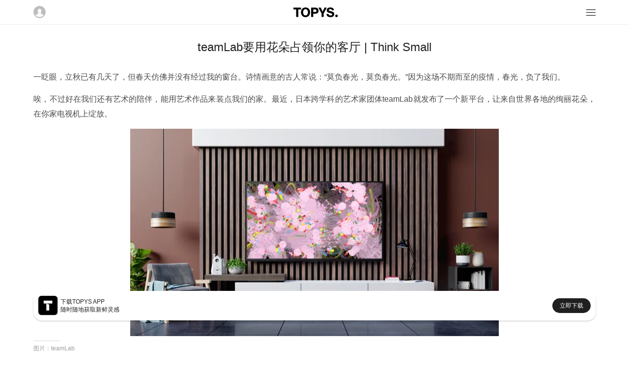

--- FILE ---
content_type: text/html; charset=utf-8
request_url: https://m.topys.cn/article/30805
body_size: 4579
content:
<!doctype html>
<html data-n-head-ssr>
  <head >
    <title>teamLab要用花朵占领你的客厅 | Think Small | TOPYS创意内容平台</title><meta data-n-head="ssr" charset="utf-8"><meta data-n-head="ssr" name="renderer" content="webkit"><meta data-n-head="ssr" name="viewport" content="width=device-width, initial-scale=1, minimum-scale=1, maximum-scale=1"><meta data-n-head="ssr" data-hid="description" name="description" content="四季皆是春。"><meta data-n-head="ssr" data-hid="keywords" name="keywords" content="日本,teamLab,艺术,疫情,数字艺术,创意,上,teamlab,花朵,项目,网站,装点,参与,疫情,方式,flowers,提醒,立秋,春光,来自,跨学科,出来,时时刻刻,陪伴,一眨眼,读者,"><meta data-n-head="ssr" property="og:type" content="article"><meta data-n-head="ssr" property="og:image" content="https://img-sz.topys.cn/2020-08-10/1597058642482.jpg"><meta data-n-head="ssr" property="og:release_date" content="2020年8月11日"><meta data-n-head="ssr" property="og:title" content="teamLab要用花朵占领你的客厅 | Think Small"><meta data-n-head="ssr" property="og:description" content="四季皆是春。"><link data-n-head="ssr" rel="icon" type="image/x-icon" href="https://img-sz.topys.cn/ico/favicon.ico"><link rel="preload" href="/_TOPYS/20275726d9aef35a4f8e.js" as="script"><link rel="preload" href="/_TOPYS/91bf315c6c110d875f50.js" as="script"><link rel="preload" href="/_TOPYS/14e88b43660b2bc63745.css" as="style"><link rel="preload" href="/_TOPYS/917b6671d5f9e9a9f75a.js" as="script"><link rel="preload" href="/_TOPYS/853d348acef114fa5b23.css" as="style"><link rel="preload" href="/_TOPYS/15efe8cf1817395e78a4.js" as="script"><link rel="stylesheet" href="/_TOPYS/14e88b43660b2bc63745.css"><link rel="stylesheet" href="/_TOPYS/853d348acef114fa5b23.css">
  </head>
  <body >
    <div data-server-rendered="true" id="__topys"><div id="__layout"><div style="top:-0px;" data-v-4a2b5249><div class="header" data-v-4a2b5249><div class="flex-row flex-between align-center header-bar content-body"><img src="https://topys-pic.oss-cn-shanghai.aliyuncs.com/Uploads/image/head.png?x-oss-process=image/resize,m_fill,h_50,w_50" alt class="user-img"> <a href="/" class="logo-img active-link"><img src="https://topys-pic.oss-cn-shanghai.aliyuncs.com/topys_web/images/mobile/general/logo.png" class="logo-img"></a> <div class="icon-box"><svg xmlns="http://www.w3.org/2000/svg" class="icon sprite-icons"><use href="/_TOPYS/636ff91d143e8685a2d79e6ce2efc8ef.svg#i-menu-8" xlink:href="/_TOPYS/636ff91d143e8685a2d79e6ce2efc8ef.svg#i-menu-8"></use></svg></div></div> <div><!----></div> <div class="flex-column"><!----></div></div> <div data-v-a327eb64 data-v-4a2b5249><div class="container" data-v-a327eb64><div class="content-body" data-v-a327eb64><h1 class="article-title g-mb-2" data-v-a327eb64>
        teamLab要用花朵占领你的客厅 | Think Small
      </h1> <div class="html-body article-content" data-v-a327eb64><p>一眨眼，立秋已有几天了，但春天仿佛并没有经过我的窗台。诗情画意的古人常说：“莫负春光，莫负春光。”因为这场不期而至的疫情，春光，负了我们。</p><p>唉，不过好在我们还有艺术的陪伴，能用艺术作品来装点我们的家。最近，日本跨学科的艺术家团体teamLab就发布了一个新平台，让来自世界各地的绚丽花朵，在你家电视机上绽放。</p><figure class="image"><img src="https://img-sz.topys.cn/2020-08-10/1597057988214.jpg?x-oss-process=image/resize,w_750/format,webp"><figcaption>图片：teamLab</figcaption></figure><p>这个名为“Flowers Bombing Home”的项目是teamLab最新的集体互动型项目。他们号召用户们，在家绘制不同的花朵，并上传到网上，用足不出户的方式，体现依然与世界相连的理念。</p><figure class="image"><img src="https://img-sz.topys.cn/2020-08-10/1597058295723.jpg?x-oss-process=image/resize,w_750/format,webp"><figcaption>图片：teamLab</figcaption></figure><figure class="image"><img src="https://img-sz.topys.cn/2020-08-10/1597058361921.jpg?x-oss-process=image/resize,w_750/format,webp"><figcaption>图片：teamLab</figcaption></figure><p>参与到这个活动并不难，在网站上下载他们的花朵模板，可以打印出来填色，也直接在手机或者电脑上创作，接着上传到网站，你的作品就和其它人的作品一齐在世界各地的电视屏幕上绽放。随着飘零的花瓣，一片片坠落，各种各样的花朵一起形成了一个新的艺术品。</p><figure class="image"><img src="https://img-sz.topys.cn/2020-08-10/1597058388377.jpg?x-oss-process=image/resize,w_750/format,webp"><figcaption>图片：teamLab</figcaption></figure><p>这些花朵会一直开放，无论是在疫情当中，提醒我们春天已经不远；还是在疫情结束时，欢庆我们取得胜利，还是在未来，时时刻刻提醒我们这段难忘的时光，teamLab都会用这些数字鲜花来装点人们的家。凭着这份初心，我都想给这个温暖的项目竖起一个大拇指。</p><p>感兴趣的读者，可以访问该网站进行参与：<a href="https://flowers-bombing-home.teamlab.art/en/">https://flowers-bombing-home.teamlab.art/en/</a></p></div> <div class="article-keyword-list g-mt-2" data-v-a327eb64><view class="item" data-v-a327eb64>
            日本
          </view><view class="item" data-v-a327eb64>
            teamLab
          </view><view class="item" data-v-a327eb64>
            艺术
          </view><view class="item" data-v-a327eb64>
            疫情
          </view><view class="item" data-v-a327eb64>
            数字艺术
          </view><view class="item" data-v-a327eb64>
            创意
          </view></div> <div class="author-body flex-row" data-v-a327eb64><img alt="teamLab要用花朵占领你的客厅 | Think Small" class="author-img" data-v-a327eb64> <div class="flex-item flex-column flex-center" data-v-a327eb64><div class="author-name" data-v-a327eb64>傅悉汀</div> <div class="author-time" data-v-a327eb64>
            2020-08-10 19:27:12
          </div></div></div> <div class="copyright g-mt-1" data-v-a327eb64>
        版权声明： 本文系TOPYS原创内容，未经许可不得以任何形式进行转载。
      </div> <div class="footer-digg g-mt-3 flex-column flex-align-center" data-v-a327eb64><button class="t-button t-button-icon t-button-big t-button-border" data-v-3bda5906 data-v-a327eb64><svg xmlns="http://www.w3.org/2000/svg" class="icon sprite-icons" data-v-3bda5906 data-v-a327eb64><use href="/_TOPYS/636ff91d143e8685a2d79e6ce2efc8ef.svg#i-thumb-up" xlink:href="/_TOPYS/636ff91d143e8685a2d79e6ce2efc8ef.svg#i-thumb-up" data-v-3bda5906 data-v-a327eb64></use></svg></button> <div class="g-mt-1" data-v-a327eb64>
          55人觉得很赞
        </div></div> <div class="g-mt-4" data-v-0e3dbb9e data-v-a327eb64><div class="pos-rel" data-v-0e3dbb9e><div class="user-body flex-row g-mb-3" data-v-90a0b3ea data-v-0e3dbb9e><img src="https://topys-pic.oss-cn-shanghai.aliyuncs.com/Uploads/image/head.png?x-oss-process=image/resize,w_100/format,webp" class="headimg" data-v-90a0b3ea> <div class="flex-full" data-v-90a0b3ea><div data-classification="textarea" data-type="textarea" class="content formulate-input" data-v-90a0b3ea><div class="formulate-input-wrapper"><!----> <!----> <div data-type="textarea" class="formulate-input-element formulate-input-element--textarea"><!----> <textarea placeholder="发表评论..." rows="5" id="formulate--article-30805-43"></textarea> <!----></div> <!----></div> <!----> <!----></div> <!----></div></div> <div class="login flex-column flex-center" data-v-0e3dbb9e><div class="login-body" data-v-0e3dbb9e><div class="login-title" data-v-0e3dbb9e>注册/登录 TOPYS发表评论</div> <button class="t-button sub-btn g-mt-1 t-button-primary t-button-block" data-v-3bda5906 data-v-0e3dbb9e>
          注册/登录
        </button></div></div></div> <!----> <!----> <!----></div> <div class="hot-body g-mt-3" data-v-a327eb64><div class="hot-title" data-v-a327eb64>你可能对这些感兴趣</div></div></div> <div class="article-list-body content-body g-mt-1" data-v-3c82c36d data-v-a327eb64></div></div></div> <div data-v-8271ce78 data-v-4a2b5249><div class="app-big-block flex-row flex-between align-center" data-v-8271ce78><div class="info-box flex-row align-center" data-v-8271ce78><img src="https://topys-pic.oss-cn-shanghai.aliyuncs.com/editor/20190514/870545190.png" alt class="app-icon" data-v-8271ce78> <div class="info" data-v-8271ce78><div class="text" data-v-8271ce78>下载TOPYS APP</div> <div class="text" data-v-8271ce78>随时随地获取新鲜灵感</div></div></div> <a href="/app/download" data-v-8271ce78><div class="download-btn" data-v-8271ce78>立即下载</div></a></div></div> <div class="footer margin-default" data-v-4a2b5249><div class="full-line"></div> <div class="g-mt-2"></div> <p>TOPYS.CN 深圳市看见文化传播有限公司</p> <p>2020-2022 ALL RIGHTS RESERVED.</p> <p>ICP备06047857号</p></div></div></div></div><script>window.__TOPYS__=(function(a,b,c,d,e,f,g,h,i){g.keyword=[];h[0]={thumb:"https:\u002F\u002Fimg-sz.topys.cn\u002F2025-07-23\u002F1753252254001.png",adtitle:"mt",guid:"cfba6124-c8b5-413d-8de7-d1bd378d9fd4",need_title:c,url:"https:\u002F\u002Fshop18748095.m.youzan.com\u002Fwscgoods\u002Fdetail\u002F2x92pyqg5hjg7?alias=2x92pyqg5hjg7"};return {layout:"default",data:[{wxJsSDK:{jsapi_ticket:"bxLdikRXVbTPdHSM05e5u8IxVRcry9LwM78-_1f1OHrLeGCl3UbXxsNDwylqZroeuq0rgaDyzO0YMwYQnxQBCA",nonceStr:"92b2tz0w0t5",timestamp:"1769367801",url:"https:\u002F\u002Fm.topys.cn\u002Farticle\u002F30805",signature:"5b9f9fb4a14492f986ef7ad00e3f8c5c9fdde7a3",appId:"wx74adf4d4ffe3e017"},canWebp:a,loginResult:b,redirectUrl:b,needLazyLoad:a,seoKeyowrds:"日本,teamLab,艺术,疫情,数字艺术,创意,上,teamlab,花朵,项目,网站,装点,参与,疫情,方式,flowers,提醒,立秋,春光,来自,跨学科,出来,时时刻刻,陪伴,一眨眼,读者,",articleData:{info:{id:30805,user_guid:f,title:"teamLab要用花朵占领你的客厅 | Think Small",keyword:"日本,teamLab,艺术,疫情,数字艺术,创意",description:"四季皆是春。",thumb:"https:\u002F\u002Fimg-sz.topys.cn\u002F2020-08-10\u002F1597058642482.jpg",view_count:13298,digg:55,allow_comment:c,original:d,reserved:b,add_time:1597058832,istop_time:1597120501,auto_keyword:"上,teamlab,花朵,项目,网站,装点,参与,疫情,方式,flowers,提醒,立秋,春光,来自,跨学科,出来,时时刻刻,陪伴,一眨眼,读者,",is_ckeditor:d,open_read:d,favData:g,keyword_list:["日本","teamLab","艺术","疫情","数字艺术","创意"]},adData:h,author:{username:"傅悉汀",touxiang:"https:\u002F\u002Ftopys-pic.oss-cn-shanghai.aliyuncs.com\u002Fuploads\u002F20200104\u002F1408285595.png",guid:f},hotData:i,body:"\u003Cp\u003E一眨眼，立秋已有几天了，但春天仿佛并没有经过我的窗台。诗情画意的古人常说：“莫负春光，莫负春光。”因为这场不期而至的疫情，春光，负了我们。\u003C\u002Fp\u003E\u003Cp\u003E唉，不过好在我们还有艺术的陪伴，能用艺术作品来装点我们的家。最近，日本跨学科的艺术家团体teamLab就发布了一个新平台，让来自世界各地的绚丽花朵，在你家电视机上绽放。\u003C\u002Fp\u003E\u003Cfigure class=\"image\"\u003E\u003Cimg src=\"https:\u002F\u002Fimg-sz.topys.cn\u002F2020-08-10\u002F1597057988214.jpg\"\u003E\u003Cfigcaption\u003E图片：teamLab\u003C\u002Ffigcaption\u003E\u003C\u002Ffigure\u003E\u003Cp\u003E这个名为“Flowers Bombing Home”的项目是teamLab最新的集体互动型项目。他们号召用户们，在家绘制不同的花朵，并上传到网上，用足不出户的方式，体现依然与世界相连的理念。\u003C\u002Fp\u003E\u003Cfigure class=\"image\"\u003E\u003Cimg src=\"https:\u002F\u002Fimg-sz.topys.cn\u002F2020-08-10\u002F1597058295723.jpg\"\u003E\u003Cfigcaption\u003E图片：teamLab\u003C\u002Ffigcaption\u003E\u003C\u002Ffigure\u003E\u003Cfigure class=\"image\"\u003E\u003Cimg src=\"https:\u002F\u002Fimg-sz.topys.cn\u002F2020-08-10\u002F1597058361921.jpg\"\u003E\u003Cfigcaption\u003E图片：teamLab\u003C\u002Ffigcaption\u003E\u003C\u002Ffigure\u003E\u003Cp\u003E参与到这个活动并不难，在网站上下载他们的花朵模板，可以打印出来填色，也直接在手机或者电脑上创作，接着上传到网站，你的作品就和其它人的作品一齐在世界各地的电视屏幕上绽放。随着飘零的花瓣，一片片坠落，各种各样的花朵一起形成了一个新的艺术品。\u003C\u002Fp\u003E\u003Cfigure class=\"image\"\u003E\u003Cimg src=\"https:\u002F\u002Fimg-sz.topys.cn\u002F2020-08-10\u002F1597058388377.jpg\"\u003E\u003Cfigcaption\u003E图片：teamLab\u003C\u002Ffigcaption\u003E\u003C\u002Ffigure\u003E\u003Cp\u003E这些花朵会一直开放，无论是在疫情当中，提醒我们春天已经不远；还是在疫情结束时，欢庆我们取得胜利，还是在未来，时时刻刻提醒我们这段难忘的时光，teamLab都会用这些数字鲜花来装点人们的家。凭着这份初心，我都想给这个温暖的项目竖起一个大拇指。\u003C\u002Fp\u003E\u003Cp\u003E感兴趣的读者，可以访问该网站进行参与：\u003Ca href=\"https:\u002F\u002Fflowers-bombing-home.teamlab.art\u002Fen\u002F\"\u003Ehttps:\u002F\u002Fflowers-bombing-home.teamlab.art\u002Fen\u002F\u003C\u002Fa\u003E\u003C\u002Fp\u003E"},favData:g,hotData:i,adData:h}],fetch:[],error:null,state:{g_encrypt_key:"WEzGYxc600DxelY9IRVnulR9e5DvT2Ad",g_show_fix_menu:a,g_header_fixed:a,g_body_fixed:e,g_body_top:c,g_device_type:{type:"pc"},g_show_app_block_type:"full",g_show_header:a,user:{isLogin:e,isVip:e,userInfo:{}}},serverRendered:a,routePath:"\u002Farticle\u002F30805",config:{}}}(true,"",0,1,false,"648c9e6a-a32c-438e-8f20-09e5b45c24b8",{},Array(1),Array(0)));</script><script src="/_TOPYS/20275726d9aef35a4f8e.js" defer></script><script src="/_TOPYS/91bf315c6c110d875f50.js" defer></script><script src="/_TOPYS/917b6671d5f9e9a9f75a.js" defer></script><script src="/_TOPYS/15efe8cf1817395e78a4.js" defer></script>
  </body>
  <script>!function(){var t=document.createElement("script"),e=window.location.protocol.split(":")[0];t.src="https"===e?"https://zz.bdstatic.com/linksubmit/push.js":"http://push.zhanzhang.baidu.com/push.js";var s=document.getElementsByTagName("script")[0];s.parentNode.insertBefore(t,s)}()</script>
</html>
